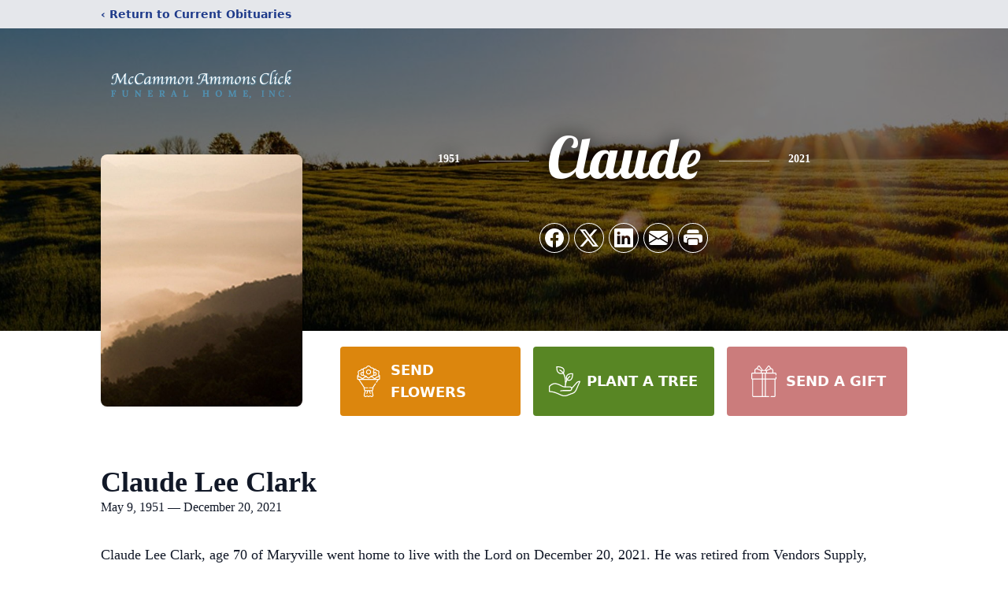

--- FILE ---
content_type: text/html; charset=utf-8
request_url: https://www.google.com/recaptcha/enterprise/anchor?ar=1&k=6Leru8wpAAAAAFY6G7Ldgtr_flGEA0gGqUePa4LT&co=aHR0cHM6Ly93d3cubWNjYW1tb25hbW1vbnNjbGljay5jb206NDQz&hl=en&type=image&v=N67nZn4AqZkNcbeMu4prBgzg&theme=light&size=invisible&badge=bottomright&anchor-ms=20000&execute-ms=30000&cb=o07kbrxu1eqb
body_size: 48700
content:
<!DOCTYPE HTML><html dir="ltr" lang="en"><head><meta http-equiv="Content-Type" content="text/html; charset=UTF-8">
<meta http-equiv="X-UA-Compatible" content="IE=edge">
<title>reCAPTCHA</title>
<style type="text/css">
/* cyrillic-ext */
@font-face {
  font-family: 'Roboto';
  font-style: normal;
  font-weight: 400;
  font-stretch: 100%;
  src: url(//fonts.gstatic.com/s/roboto/v48/KFO7CnqEu92Fr1ME7kSn66aGLdTylUAMa3GUBHMdazTgWw.woff2) format('woff2');
  unicode-range: U+0460-052F, U+1C80-1C8A, U+20B4, U+2DE0-2DFF, U+A640-A69F, U+FE2E-FE2F;
}
/* cyrillic */
@font-face {
  font-family: 'Roboto';
  font-style: normal;
  font-weight: 400;
  font-stretch: 100%;
  src: url(//fonts.gstatic.com/s/roboto/v48/KFO7CnqEu92Fr1ME7kSn66aGLdTylUAMa3iUBHMdazTgWw.woff2) format('woff2');
  unicode-range: U+0301, U+0400-045F, U+0490-0491, U+04B0-04B1, U+2116;
}
/* greek-ext */
@font-face {
  font-family: 'Roboto';
  font-style: normal;
  font-weight: 400;
  font-stretch: 100%;
  src: url(//fonts.gstatic.com/s/roboto/v48/KFO7CnqEu92Fr1ME7kSn66aGLdTylUAMa3CUBHMdazTgWw.woff2) format('woff2');
  unicode-range: U+1F00-1FFF;
}
/* greek */
@font-face {
  font-family: 'Roboto';
  font-style: normal;
  font-weight: 400;
  font-stretch: 100%;
  src: url(//fonts.gstatic.com/s/roboto/v48/KFO7CnqEu92Fr1ME7kSn66aGLdTylUAMa3-UBHMdazTgWw.woff2) format('woff2');
  unicode-range: U+0370-0377, U+037A-037F, U+0384-038A, U+038C, U+038E-03A1, U+03A3-03FF;
}
/* math */
@font-face {
  font-family: 'Roboto';
  font-style: normal;
  font-weight: 400;
  font-stretch: 100%;
  src: url(//fonts.gstatic.com/s/roboto/v48/KFO7CnqEu92Fr1ME7kSn66aGLdTylUAMawCUBHMdazTgWw.woff2) format('woff2');
  unicode-range: U+0302-0303, U+0305, U+0307-0308, U+0310, U+0312, U+0315, U+031A, U+0326-0327, U+032C, U+032F-0330, U+0332-0333, U+0338, U+033A, U+0346, U+034D, U+0391-03A1, U+03A3-03A9, U+03B1-03C9, U+03D1, U+03D5-03D6, U+03F0-03F1, U+03F4-03F5, U+2016-2017, U+2034-2038, U+203C, U+2040, U+2043, U+2047, U+2050, U+2057, U+205F, U+2070-2071, U+2074-208E, U+2090-209C, U+20D0-20DC, U+20E1, U+20E5-20EF, U+2100-2112, U+2114-2115, U+2117-2121, U+2123-214F, U+2190, U+2192, U+2194-21AE, U+21B0-21E5, U+21F1-21F2, U+21F4-2211, U+2213-2214, U+2216-22FF, U+2308-230B, U+2310, U+2319, U+231C-2321, U+2336-237A, U+237C, U+2395, U+239B-23B7, U+23D0, U+23DC-23E1, U+2474-2475, U+25AF, U+25B3, U+25B7, U+25BD, U+25C1, U+25CA, U+25CC, U+25FB, U+266D-266F, U+27C0-27FF, U+2900-2AFF, U+2B0E-2B11, U+2B30-2B4C, U+2BFE, U+3030, U+FF5B, U+FF5D, U+1D400-1D7FF, U+1EE00-1EEFF;
}
/* symbols */
@font-face {
  font-family: 'Roboto';
  font-style: normal;
  font-weight: 400;
  font-stretch: 100%;
  src: url(//fonts.gstatic.com/s/roboto/v48/KFO7CnqEu92Fr1ME7kSn66aGLdTylUAMaxKUBHMdazTgWw.woff2) format('woff2');
  unicode-range: U+0001-000C, U+000E-001F, U+007F-009F, U+20DD-20E0, U+20E2-20E4, U+2150-218F, U+2190, U+2192, U+2194-2199, U+21AF, U+21E6-21F0, U+21F3, U+2218-2219, U+2299, U+22C4-22C6, U+2300-243F, U+2440-244A, U+2460-24FF, U+25A0-27BF, U+2800-28FF, U+2921-2922, U+2981, U+29BF, U+29EB, U+2B00-2BFF, U+4DC0-4DFF, U+FFF9-FFFB, U+10140-1018E, U+10190-1019C, U+101A0, U+101D0-101FD, U+102E0-102FB, U+10E60-10E7E, U+1D2C0-1D2D3, U+1D2E0-1D37F, U+1F000-1F0FF, U+1F100-1F1AD, U+1F1E6-1F1FF, U+1F30D-1F30F, U+1F315, U+1F31C, U+1F31E, U+1F320-1F32C, U+1F336, U+1F378, U+1F37D, U+1F382, U+1F393-1F39F, U+1F3A7-1F3A8, U+1F3AC-1F3AF, U+1F3C2, U+1F3C4-1F3C6, U+1F3CA-1F3CE, U+1F3D4-1F3E0, U+1F3ED, U+1F3F1-1F3F3, U+1F3F5-1F3F7, U+1F408, U+1F415, U+1F41F, U+1F426, U+1F43F, U+1F441-1F442, U+1F444, U+1F446-1F449, U+1F44C-1F44E, U+1F453, U+1F46A, U+1F47D, U+1F4A3, U+1F4B0, U+1F4B3, U+1F4B9, U+1F4BB, U+1F4BF, U+1F4C8-1F4CB, U+1F4D6, U+1F4DA, U+1F4DF, U+1F4E3-1F4E6, U+1F4EA-1F4ED, U+1F4F7, U+1F4F9-1F4FB, U+1F4FD-1F4FE, U+1F503, U+1F507-1F50B, U+1F50D, U+1F512-1F513, U+1F53E-1F54A, U+1F54F-1F5FA, U+1F610, U+1F650-1F67F, U+1F687, U+1F68D, U+1F691, U+1F694, U+1F698, U+1F6AD, U+1F6B2, U+1F6B9-1F6BA, U+1F6BC, U+1F6C6-1F6CF, U+1F6D3-1F6D7, U+1F6E0-1F6EA, U+1F6F0-1F6F3, U+1F6F7-1F6FC, U+1F700-1F7FF, U+1F800-1F80B, U+1F810-1F847, U+1F850-1F859, U+1F860-1F887, U+1F890-1F8AD, U+1F8B0-1F8BB, U+1F8C0-1F8C1, U+1F900-1F90B, U+1F93B, U+1F946, U+1F984, U+1F996, U+1F9E9, U+1FA00-1FA6F, U+1FA70-1FA7C, U+1FA80-1FA89, U+1FA8F-1FAC6, U+1FACE-1FADC, U+1FADF-1FAE9, U+1FAF0-1FAF8, U+1FB00-1FBFF;
}
/* vietnamese */
@font-face {
  font-family: 'Roboto';
  font-style: normal;
  font-weight: 400;
  font-stretch: 100%;
  src: url(//fonts.gstatic.com/s/roboto/v48/KFO7CnqEu92Fr1ME7kSn66aGLdTylUAMa3OUBHMdazTgWw.woff2) format('woff2');
  unicode-range: U+0102-0103, U+0110-0111, U+0128-0129, U+0168-0169, U+01A0-01A1, U+01AF-01B0, U+0300-0301, U+0303-0304, U+0308-0309, U+0323, U+0329, U+1EA0-1EF9, U+20AB;
}
/* latin-ext */
@font-face {
  font-family: 'Roboto';
  font-style: normal;
  font-weight: 400;
  font-stretch: 100%;
  src: url(//fonts.gstatic.com/s/roboto/v48/KFO7CnqEu92Fr1ME7kSn66aGLdTylUAMa3KUBHMdazTgWw.woff2) format('woff2');
  unicode-range: U+0100-02BA, U+02BD-02C5, U+02C7-02CC, U+02CE-02D7, U+02DD-02FF, U+0304, U+0308, U+0329, U+1D00-1DBF, U+1E00-1E9F, U+1EF2-1EFF, U+2020, U+20A0-20AB, U+20AD-20C0, U+2113, U+2C60-2C7F, U+A720-A7FF;
}
/* latin */
@font-face {
  font-family: 'Roboto';
  font-style: normal;
  font-weight: 400;
  font-stretch: 100%;
  src: url(//fonts.gstatic.com/s/roboto/v48/KFO7CnqEu92Fr1ME7kSn66aGLdTylUAMa3yUBHMdazQ.woff2) format('woff2');
  unicode-range: U+0000-00FF, U+0131, U+0152-0153, U+02BB-02BC, U+02C6, U+02DA, U+02DC, U+0304, U+0308, U+0329, U+2000-206F, U+20AC, U+2122, U+2191, U+2193, U+2212, U+2215, U+FEFF, U+FFFD;
}
/* cyrillic-ext */
@font-face {
  font-family: 'Roboto';
  font-style: normal;
  font-weight: 500;
  font-stretch: 100%;
  src: url(//fonts.gstatic.com/s/roboto/v48/KFO7CnqEu92Fr1ME7kSn66aGLdTylUAMa3GUBHMdazTgWw.woff2) format('woff2');
  unicode-range: U+0460-052F, U+1C80-1C8A, U+20B4, U+2DE0-2DFF, U+A640-A69F, U+FE2E-FE2F;
}
/* cyrillic */
@font-face {
  font-family: 'Roboto';
  font-style: normal;
  font-weight: 500;
  font-stretch: 100%;
  src: url(//fonts.gstatic.com/s/roboto/v48/KFO7CnqEu92Fr1ME7kSn66aGLdTylUAMa3iUBHMdazTgWw.woff2) format('woff2');
  unicode-range: U+0301, U+0400-045F, U+0490-0491, U+04B0-04B1, U+2116;
}
/* greek-ext */
@font-face {
  font-family: 'Roboto';
  font-style: normal;
  font-weight: 500;
  font-stretch: 100%;
  src: url(//fonts.gstatic.com/s/roboto/v48/KFO7CnqEu92Fr1ME7kSn66aGLdTylUAMa3CUBHMdazTgWw.woff2) format('woff2');
  unicode-range: U+1F00-1FFF;
}
/* greek */
@font-face {
  font-family: 'Roboto';
  font-style: normal;
  font-weight: 500;
  font-stretch: 100%;
  src: url(//fonts.gstatic.com/s/roboto/v48/KFO7CnqEu92Fr1ME7kSn66aGLdTylUAMa3-UBHMdazTgWw.woff2) format('woff2');
  unicode-range: U+0370-0377, U+037A-037F, U+0384-038A, U+038C, U+038E-03A1, U+03A3-03FF;
}
/* math */
@font-face {
  font-family: 'Roboto';
  font-style: normal;
  font-weight: 500;
  font-stretch: 100%;
  src: url(//fonts.gstatic.com/s/roboto/v48/KFO7CnqEu92Fr1ME7kSn66aGLdTylUAMawCUBHMdazTgWw.woff2) format('woff2');
  unicode-range: U+0302-0303, U+0305, U+0307-0308, U+0310, U+0312, U+0315, U+031A, U+0326-0327, U+032C, U+032F-0330, U+0332-0333, U+0338, U+033A, U+0346, U+034D, U+0391-03A1, U+03A3-03A9, U+03B1-03C9, U+03D1, U+03D5-03D6, U+03F0-03F1, U+03F4-03F5, U+2016-2017, U+2034-2038, U+203C, U+2040, U+2043, U+2047, U+2050, U+2057, U+205F, U+2070-2071, U+2074-208E, U+2090-209C, U+20D0-20DC, U+20E1, U+20E5-20EF, U+2100-2112, U+2114-2115, U+2117-2121, U+2123-214F, U+2190, U+2192, U+2194-21AE, U+21B0-21E5, U+21F1-21F2, U+21F4-2211, U+2213-2214, U+2216-22FF, U+2308-230B, U+2310, U+2319, U+231C-2321, U+2336-237A, U+237C, U+2395, U+239B-23B7, U+23D0, U+23DC-23E1, U+2474-2475, U+25AF, U+25B3, U+25B7, U+25BD, U+25C1, U+25CA, U+25CC, U+25FB, U+266D-266F, U+27C0-27FF, U+2900-2AFF, U+2B0E-2B11, U+2B30-2B4C, U+2BFE, U+3030, U+FF5B, U+FF5D, U+1D400-1D7FF, U+1EE00-1EEFF;
}
/* symbols */
@font-face {
  font-family: 'Roboto';
  font-style: normal;
  font-weight: 500;
  font-stretch: 100%;
  src: url(//fonts.gstatic.com/s/roboto/v48/KFO7CnqEu92Fr1ME7kSn66aGLdTylUAMaxKUBHMdazTgWw.woff2) format('woff2');
  unicode-range: U+0001-000C, U+000E-001F, U+007F-009F, U+20DD-20E0, U+20E2-20E4, U+2150-218F, U+2190, U+2192, U+2194-2199, U+21AF, U+21E6-21F0, U+21F3, U+2218-2219, U+2299, U+22C4-22C6, U+2300-243F, U+2440-244A, U+2460-24FF, U+25A0-27BF, U+2800-28FF, U+2921-2922, U+2981, U+29BF, U+29EB, U+2B00-2BFF, U+4DC0-4DFF, U+FFF9-FFFB, U+10140-1018E, U+10190-1019C, U+101A0, U+101D0-101FD, U+102E0-102FB, U+10E60-10E7E, U+1D2C0-1D2D3, U+1D2E0-1D37F, U+1F000-1F0FF, U+1F100-1F1AD, U+1F1E6-1F1FF, U+1F30D-1F30F, U+1F315, U+1F31C, U+1F31E, U+1F320-1F32C, U+1F336, U+1F378, U+1F37D, U+1F382, U+1F393-1F39F, U+1F3A7-1F3A8, U+1F3AC-1F3AF, U+1F3C2, U+1F3C4-1F3C6, U+1F3CA-1F3CE, U+1F3D4-1F3E0, U+1F3ED, U+1F3F1-1F3F3, U+1F3F5-1F3F7, U+1F408, U+1F415, U+1F41F, U+1F426, U+1F43F, U+1F441-1F442, U+1F444, U+1F446-1F449, U+1F44C-1F44E, U+1F453, U+1F46A, U+1F47D, U+1F4A3, U+1F4B0, U+1F4B3, U+1F4B9, U+1F4BB, U+1F4BF, U+1F4C8-1F4CB, U+1F4D6, U+1F4DA, U+1F4DF, U+1F4E3-1F4E6, U+1F4EA-1F4ED, U+1F4F7, U+1F4F9-1F4FB, U+1F4FD-1F4FE, U+1F503, U+1F507-1F50B, U+1F50D, U+1F512-1F513, U+1F53E-1F54A, U+1F54F-1F5FA, U+1F610, U+1F650-1F67F, U+1F687, U+1F68D, U+1F691, U+1F694, U+1F698, U+1F6AD, U+1F6B2, U+1F6B9-1F6BA, U+1F6BC, U+1F6C6-1F6CF, U+1F6D3-1F6D7, U+1F6E0-1F6EA, U+1F6F0-1F6F3, U+1F6F7-1F6FC, U+1F700-1F7FF, U+1F800-1F80B, U+1F810-1F847, U+1F850-1F859, U+1F860-1F887, U+1F890-1F8AD, U+1F8B0-1F8BB, U+1F8C0-1F8C1, U+1F900-1F90B, U+1F93B, U+1F946, U+1F984, U+1F996, U+1F9E9, U+1FA00-1FA6F, U+1FA70-1FA7C, U+1FA80-1FA89, U+1FA8F-1FAC6, U+1FACE-1FADC, U+1FADF-1FAE9, U+1FAF0-1FAF8, U+1FB00-1FBFF;
}
/* vietnamese */
@font-face {
  font-family: 'Roboto';
  font-style: normal;
  font-weight: 500;
  font-stretch: 100%;
  src: url(//fonts.gstatic.com/s/roboto/v48/KFO7CnqEu92Fr1ME7kSn66aGLdTylUAMa3OUBHMdazTgWw.woff2) format('woff2');
  unicode-range: U+0102-0103, U+0110-0111, U+0128-0129, U+0168-0169, U+01A0-01A1, U+01AF-01B0, U+0300-0301, U+0303-0304, U+0308-0309, U+0323, U+0329, U+1EA0-1EF9, U+20AB;
}
/* latin-ext */
@font-face {
  font-family: 'Roboto';
  font-style: normal;
  font-weight: 500;
  font-stretch: 100%;
  src: url(//fonts.gstatic.com/s/roboto/v48/KFO7CnqEu92Fr1ME7kSn66aGLdTylUAMa3KUBHMdazTgWw.woff2) format('woff2');
  unicode-range: U+0100-02BA, U+02BD-02C5, U+02C7-02CC, U+02CE-02D7, U+02DD-02FF, U+0304, U+0308, U+0329, U+1D00-1DBF, U+1E00-1E9F, U+1EF2-1EFF, U+2020, U+20A0-20AB, U+20AD-20C0, U+2113, U+2C60-2C7F, U+A720-A7FF;
}
/* latin */
@font-face {
  font-family: 'Roboto';
  font-style: normal;
  font-weight: 500;
  font-stretch: 100%;
  src: url(//fonts.gstatic.com/s/roboto/v48/KFO7CnqEu92Fr1ME7kSn66aGLdTylUAMa3yUBHMdazQ.woff2) format('woff2');
  unicode-range: U+0000-00FF, U+0131, U+0152-0153, U+02BB-02BC, U+02C6, U+02DA, U+02DC, U+0304, U+0308, U+0329, U+2000-206F, U+20AC, U+2122, U+2191, U+2193, U+2212, U+2215, U+FEFF, U+FFFD;
}
/* cyrillic-ext */
@font-face {
  font-family: 'Roboto';
  font-style: normal;
  font-weight: 900;
  font-stretch: 100%;
  src: url(//fonts.gstatic.com/s/roboto/v48/KFO7CnqEu92Fr1ME7kSn66aGLdTylUAMa3GUBHMdazTgWw.woff2) format('woff2');
  unicode-range: U+0460-052F, U+1C80-1C8A, U+20B4, U+2DE0-2DFF, U+A640-A69F, U+FE2E-FE2F;
}
/* cyrillic */
@font-face {
  font-family: 'Roboto';
  font-style: normal;
  font-weight: 900;
  font-stretch: 100%;
  src: url(//fonts.gstatic.com/s/roboto/v48/KFO7CnqEu92Fr1ME7kSn66aGLdTylUAMa3iUBHMdazTgWw.woff2) format('woff2');
  unicode-range: U+0301, U+0400-045F, U+0490-0491, U+04B0-04B1, U+2116;
}
/* greek-ext */
@font-face {
  font-family: 'Roboto';
  font-style: normal;
  font-weight: 900;
  font-stretch: 100%;
  src: url(//fonts.gstatic.com/s/roboto/v48/KFO7CnqEu92Fr1ME7kSn66aGLdTylUAMa3CUBHMdazTgWw.woff2) format('woff2');
  unicode-range: U+1F00-1FFF;
}
/* greek */
@font-face {
  font-family: 'Roboto';
  font-style: normal;
  font-weight: 900;
  font-stretch: 100%;
  src: url(//fonts.gstatic.com/s/roboto/v48/KFO7CnqEu92Fr1ME7kSn66aGLdTylUAMa3-UBHMdazTgWw.woff2) format('woff2');
  unicode-range: U+0370-0377, U+037A-037F, U+0384-038A, U+038C, U+038E-03A1, U+03A3-03FF;
}
/* math */
@font-face {
  font-family: 'Roboto';
  font-style: normal;
  font-weight: 900;
  font-stretch: 100%;
  src: url(//fonts.gstatic.com/s/roboto/v48/KFO7CnqEu92Fr1ME7kSn66aGLdTylUAMawCUBHMdazTgWw.woff2) format('woff2');
  unicode-range: U+0302-0303, U+0305, U+0307-0308, U+0310, U+0312, U+0315, U+031A, U+0326-0327, U+032C, U+032F-0330, U+0332-0333, U+0338, U+033A, U+0346, U+034D, U+0391-03A1, U+03A3-03A9, U+03B1-03C9, U+03D1, U+03D5-03D6, U+03F0-03F1, U+03F4-03F5, U+2016-2017, U+2034-2038, U+203C, U+2040, U+2043, U+2047, U+2050, U+2057, U+205F, U+2070-2071, U+2074-208E, U+2090-209C, U+20D0-20DC, U+20E1, U+20E5-20EF, U+2100-2112, U+2114-2115, U+2117-2121, U+2123-214F, U+2190, U+2192, U+2194-21AE, U+21B0-21E5, U+21F1-21F2, U+21F4-2211, U+2213-2214, U+2216-22FF, U+2308-230B, U+2310, U+2319, U+231C-2321, U+2336-237A, U+237C, U+2395, U+239B-23B7, U+23D0, U+23DC-23E1, U+2474-2475, U+25AF, U+25B3, U+25B7, U+25BD, U+25C1, U+25CA, U+25CC, U+25FB, U+266D-266F, U+27C0-27FF, U+2900-2AFF, U+2B0E-2B11, U+2B30-2B4C, U+2BFE, U+3030, U+FF5B, U+FF5D, U+1D400-1D7FF, U+1EE00-1EEFF;
}
/* symbols */
@font-face {
  font-family: 'Roboto';
  font-style: normal;
  font-weight: 900;
  font-stretch: 100%;
  src: url(//fonts.gstatic.com/s/roboto/v48/KFO7CnqEu92Fr1ME7kSn66aGLdTylUAMaxKUBHMdazTgWw.woff2) format('woff2');
  unicode-range: U+0001-000C, U+000E-001F, U+007F-009F, U+20DD-20E0, U+20E2-20E4, U+2150-218F, U+2190, U+2192, U+2194-2199, U+21AF, U+21E6-21F0, U+21F3, U+2218-2219, U+2299, U+22C4-22C6, U+2300-243F, U+2440-244A, U+2460-24FF, U+25A0-27BF, U+2800-28FF, U+2921-2922, U+2981, U+29BF, U+29EB, U+2B00-2BFF, U+4DC0-4DFF, U+FFF9-FFFB, U+10140-1018E, U+10190-1019C, U+101A0, U+101D0-101FD, U+102E0-102FB, U+10E60-10E7E, U+1D2C0-1D2D3, U+1D2E0-1D37F, U+1F000-1F0FF, U+1F100-1F1AD, U+1F1E6-1F1FF, U+1F30D-1F30F, U+1F315, U+1F31C, U+1F31E, U+1F320-1F32C, U+1F336, U+1F378, U+1F37D, U+1F382, U+1F393-1F39F, U+1F3A7-1F3A8, U+1F3AC-1F3AF, U+1F3C2, U+1F3C4-1F3C6, U+1F3CA-1F3CE, U+1F3D4-1F3E0, U+1F3ED, U+1F3F1-1F3F3, U+1F3F5-1F3F7, U+1F408, U+1F415, U+1F41F, U+1F426, U+1F43F, U+1F441-1F442, U+1F444, U+1F446-1F449, U+1F44C-1F44E, U+1F453, U+1F46A, U+1F47D, U+1F4A3, U+1F4B0, U+1F4B3, U+1F4B9, U+1F4BB, U+1F4BF, U+1F4C8-1F4CB, U+1F4D6, U+1F4DA, U+1F4DF, U+1F4E3-1F4E6, U+1F4EA-1F4ED, U+1F4F7, U+1F4F9-1F4FB, U+1F4FD-1F4FE, U+1F503, U+1F507-1F50B, U+1F50D, U+1F512-1F513, U+1F53E-1F54A, U+1F54F-1F5FA, U+1F610, U+1F650-1F67F, U+1F687, U+1F68D, U+1F691, U+1F694, U+1F698, U+1F6AD, U+1F6B2, U+1F6B9-1F6BA, U+1F6BC, U+1F6C6-1F6CF, U+1F6D3-1F6D7, U+1F6E0-1F6EA, U+1F6F0-1F6F3, U+1F6F7-1F6FC, U+1F700-1F7FF, U+1F800-1F80B, U+1F810-1F847, U+1F850-1F859, U+1F860-1F887, U+1F890-1F8AD, U+1F8B0-1F8BB, U+1F8C0-1F8C1, U+1F900-1F90B, U+1F93B, U+1F946, U+1F984, U+1F996, U+1F9E9, U+1FA00-1FA6F, U+1FA70-1FA7C, U+1FA80-1FA89, U+1FA8F-1FAC6, U+1FACE-1FADC, U+1FADF-1FAE9, U+1FAF0-1FAF8, U+1FB00-1FBFF;
}
/* vietnamese */
@font-face {
  font-family: 'Roboto';
  font-style: normal;
  font-weight: 900;
  font-stretch: 100%;
  src: url(//fonts.gstatic.com/s/roboto/v48/KFO7CnqEu92Fr1ME7kSn66aGLdTylUAMa3OUBHMdazTgWw.woff2) format('woff2');
  unicode-range: U+0102-0103, U+0110-0111, U+0128-0129, U+0168-0169, U+01A0-01A1, U+01AF-01B0, U+0300-0301, U+0303-0304, U+0308-0309, U+0323, U+0329, U+1EA0-1EF9, U+20AB;
}
/* latin-ext */
@font-face {
  font-family: 'Roboto';
  font-style: normal;
  font-weight: 900;
  font-stretch: 100%;
  src: url(//fonts.gstatic.com/s/roboto/v48/KFO7CnqEu92Fr1ME7kSn66aGLdTylUAMa3KUBHMdazTgWw.woff2) format('woff2');
  unicode-range: U+0100-02BA, U+02BD-02C5, U+02C7-02CC, U+02CE-02D7, U+02DD-02FF, U+0304, U+0308, U+0329, U+1D00-1DBF, U+1E00-1E9F, U+1EF2-1EFF, U+2020, U+20A0-20AB, U+20AD-20C0, U+2113, U+2C60-2C7F, U+A720-A7FF;
}
/* latin */
@font-face {
  font-family: 'Roboto';
  font-style: normal;
  font-weight: 900;
  font-stretch: 100%;
  src: url(//fonts.gstatic.com/s/roboto/v48/KFO7CnqEu92Fr1ME7kSn66aGLdTylUAMa3yUBHMdazQ.woff2) format('woff2');
  unicode-range: U+0000-00FF, U+0131, U+0152-0153, U+02BB-02BC, U+02C6, U+02DA, U+02DC, U+0304, U+0308, U+0329, U+2000-206F, U+20AC, U+2122, U+2191, U+2193, U+2212, U+2215, U+FEFF, U+FFFD;
}

</style>
<link rel="stylesheet" type="text/css" href="https://www.gstatic.com/recaptcha/releases/N67nZn4AqZkNcbeMu4prBgzg/styles__ltr.css">
<script nonce="daEKfSo8AavccCwlHm1o-g" type="text/javascript">window['__recaptcha_api'] = 'https://www.google.com/recaptcha/enterprise/';</script>
<script type="text/javascript" src="https://www.gstatic.com/recaptcha/releases/N67nZn4AqZkNcbeMu4prBgzg/recaptcha__en.js" nonce="daEKfSo8AavccCwlHm1o-g">
      
    </script></head>
<body><div id="rc-anchor-alert" class="rc-anchor-alert"></div>
<input type="hidden" id="recaptcha-token" value="[base64]">
<script type="text/javascript" nonce="daEKfSo8AavccCwlHm1o-g">
      recaptcha.anchor.Main.init("[\x22ainput\x22,[\x22bgdata\x22,\x22\x22,\[base64]/[base64]/[base64]/bmV3IHJbeF0oY1swXSk6RT09Mj9uZXcgclt4XShjWzBdLGNbMV0pOkU9PTM/bmV3IHJbeF0oY1swXSxjWzFdLGNbMl0pOkU9PTQ/[base64]/[base64]/[base64]/[base64]/[base64]/[base64]/[base64]/[base64]\x22,\[base64]\\u003d\x22,\[base64]/CilJBw4PDjxTDhTQ+PzHDqsKQw6LClsKAwr5ww4HDrQ3Ch8OGw4rCqW/CoAvCtsOlbANzFsO1wqBBwqvDo0NWw51Ywo9+PcOLw5AtQQDClcKMwqNXwpkOa8O/AcKzwodzwpMCw4VXw6zCjgbDucOlUX7DnRNIw7TDocOvw6x4LDzDkMKKw4FIwo59cDnCh2JWw5DCiXwkwpcsw4jCsgHDusKkQQ89wrs3wqQqS8Oow7hFw5jDg8KsEB8WcVoMeRIeAwnDpMOLKURCw5fDhcOmw7LDk8Oiw7ZPw7zCj8OTw4bDgMO9LFppw7dQBsOVw5/[base64]/Ci8ORw7TDrMOAF8KFH8O5w7jCmzfCrMKQw7VMakVEwp7DjsO3csOJNsKtNMKvwrgAOF4USRBcQ3vDlhHDiG3Ct8Kbwr/CsXnDgsOYeMKbZ8O9BxwbwroYHk8LwoQSwq3Cg8OfwrJtR1TDqcO5wpvCtX/Dt8OlwpdfeMOwwopUGcOMXT/CuQV5wq1lRmHDqD7CmT7CmsOtP8KiMW7DrMORwrLDjkZTw7zCjcOWwrjCqMOnV8KSJ0ldHsKPw7hoDAzCpVXCtEzDrcOpOU0mwplAQAFpUMKMwpXCvsOXa1DCnwgHWCwKEH/DlXAyLDbDiUbDqBpZNl/Cu8O4wrLDqsKIwrzCm3UYw4jCtcKEwpcLHcOqV8KKw4oFw4Rdw4vDtsOFwppYH1NRUcKLWgQ4w755wqxpfil0QQ7CulfCj8KXwrJFAi8fwqrCqsOYw4oSw4DCh8OMwqoKWsOGT1DDlgQlUHLDiHzDlsO/wq08wr0LDAFQwrTCrzJkX3p1R8Kew63DpyjDosO2G8OPLxBbaH7DnG3ChsOAw7jCqxfCjcKdOsKgw4kYw7XDl8Orw50DG8OFMMOKw5HCmDdGHB/DrQ7CmS/DucKXUsKoBAEcw7QsDVHCrcKuH8K9w5ABwrsSw4cxwpTDrsKjw4DDlFwXGl/Dq8K2w6vDgcOpwonDkitKw4lfw7TDsHjCh8OMWMOlwrXDqsKecsOFf1wbKMOZwpzDrD3DkcKdQcKRw7xnwqU+wpTDgMOLw4fDsHXCrMKMZMKVwr3DtMOWVsKvw40Aw5k7w79HB8KswqVEwpQ8PVjCjl/[base64]/Dr8KHwo/[base64]/DoMKeW0fDtTM1fsKpNcK3UMKfw69Qw64rw55ww5RlPl0oThnCn1UrwrXDvsKKcgrDlSrDscO2wrlMwqDDsmrDmsOmFcK1HBMlEcOnc8KHC2fDqVjDoH5aRcKrw5jDrsKiwr/[base64]/Cp3tFw7rCujV3Kyk1UCp7ZyRkw5Qfd8OobcKBBSzDonfDm8Kow7wPQh/DsWhFw6zCgMKjwpjDlcKMw7/DkcO9wq8Dw6/CiRDCnsKOaMOuwoVhw7Bww78UJsOiUgvDlSF6w6bDtMOrFkXChzwfwrUtBsKkw5jDnHPDssKZNVvDjMKCcUbDrMO+OgfCpzzDtGA+dcKfw6M9wrHDvy/Ct8OowrnDu8KZbcO6wr9owqfDgMOzwpp/w4LCtsOwccOKw4xNUsKmeF1fw6XCksKLwpkBKn7DjE7CoQAyWgcYw4nCrcOhwoXDrsKDW8KJw4DDqU44LsO4wrRqwpvCuMKfDirCisK1w53Cri1ew4nCh3pywpkgFsKmw6ATB8OPUsKkdsOSOMOpwp/DigTCqMOIUWszP1/DscObR8KPEGNhexhcw7Jsw7VcfMOlwpw3aSggGsOoGcKLw6vCvx3CgcOwwrTCtR3DiBbDpMKOIMOrwoJUesKtcsK0UTzDoMOiwrXDlWt6wrPDrsKKAmDDk8KJw5XDglLChcO3R0EhwpBcGMOmwpwawo/DvDjCmQ4eZMOBwrktIcK0ckbCshJsw6fCvcOYesKmwoXCoXzDt8OfGxzCnwrDrcOXFMODesONwqzDr8K7C8OwwrPDlsKNw47DnT7Dt8OgJXd9dE/Cn3BxwoZYwplowpTCpz9OcsKWecOdUMKvw5R7HMOOwpDCt8O0OxzDp8Osw48AIcOHcwxJw5NgO8OaFSYdSAQOw70iGGVqTMKUUsK0ccKiwr7DocO4wqVgw5AkLcOnwrJlRgktwrfDjXs6OcOsdmQ/wqfDp8Kkw4lJw73DmcKkXMO6w4rDqE/DlMOnHMKQw6/[base64]/Dj8OOLSvCqsK4WxrDpsKKwoBxw4DDkU3DkTJ6w7U/NcODwqFDw7R3LcO7IHAkREwQX8OzY2ZBVsOtw4QMVTfDvUDCt1QwXzQEw7TCtMK8b8OFw55hOMKHwoI3bx7CiBHCtXlQwrAyw7zCmQTCicKZw43DmVDDvVPDrBBEL8KwV8OjwqY3V0HDv8K3bsKvwpPCjjEYw4/Dl8KVYCtlw4UYV8Kuw4Rlw5PDugfCpFzDqUnDqQQUw7RHKjfCqG3DjcKyw7NFdDLDocKDaB9cwpLDlcKQwoLDszhKYcKqw7dWw54zOcOIJ8OvccOqw4EbKsOoOMKAdcOjwqjCssKZYz8seC9DGgZ7wop5wpPDgcKzR8OdFjjDgsK/[base64]/DoSXDlFfCocOew4zDjAomccK3wq43T8OLcgrCoEvDqsKvwqZhwpfDinjCqsKJamwFw6HDpMOefsODOMOuwpzDs2/[base64]/woDCognDhTXCp8O3eVcCdMKIUjMMw74UXnF3wqk/[base64]/w5QQw6/CucOpw7tqaWHDtkfDp2l3e0bDocKAFsKbDVBVw5LDhgwSCyTCpMKUw48AbcOVXQw7E0RSwpRAwo7CvMKZw63DhkMBw4TCicKRw4zCrG0BfAN/wo/DimliwowLQMOjB8OqaRdsw6DDocOAShFuZwDCvMOnRw7Cu8OgXBtTViQBw7BfCHvDpcKoYMKOwoRywqfDgsK/[base64]/CmEppw4Z1wpvCozhxw7nCpy/DiF8SRjHDigbDkTlhw5cuesKWFsKCOGfDg8OKwpvChMK/wqbDksKMHMK7YsOSwr5jwpDDjsKHwo0ewqfDicKXFF7Cjjk2wpXDkQnDrHbCrMKxw6A7wpTCkDfCsUF/dsOlw5HCpsKNQCLCocKEwog2w7bDlQ3CocOVL8O1wqbCjcO/wrkJFMKXPcOsw6HCuSHChsOdwr/Cu3/Dnjc8U8K/[base64]/ChQZAw5PDhFzCv8Kcw5Ynwq3DvHXCmnRfwqYlwrLDmhAIwooNw7HCuQvCsG1/GWdEYyVtworChsOdIMK3VmITecObw53Ck8OUw4/[base64]/[base64]/FxZRw7JCw4dCwpxUaFbCk8ORRj/[base64]/[base64]/DgHdtwpYxw5t4w53DtcOBT0LCmsK5w4fDlCzDrsOUw7rDisKDcsKkw5XDixI/GsOaw7ZOCEY5woXDmDPDnCkFLxrCig/Cj2lfLMKYCiwmwo8/w7dTwpvCr13DjwDCv8OTZ05iQsOdeCHDplUNBg5tworDuMK0dA9OCcO9HMKfw588w4rDrcOWw6VvLSgWEVNyFsKXYMK9QsKaXRHDi0PDk3LCvwAOCCs5wr5/HkrDh0MPDMK6wqcQNsKJw65Uwq9Mw5XDj8KhwpbDhmfDuU3CrScow6d8wqPCvcOWw77ClAIsw7/[base64]/ConrDqMO8wpvCksKzw43Dh8ORwo1iwrHCssOkfD89wo5Jw6HCunDDkcOhw6RmWsOJwqswF8KSw4JVw7IlDUbDr8KuE8OvScOxwpLDmcO1wr14Um8Aw5/CuldETX7CjsOfOw1cw4rDgMKmwqc6SsOzKnxHHsKvLcODwr/DisKTWMKWwqfDg8KsYcK2EMOHbRQQw4Y6ZiAffcOQD39uNCjCtMKiw6YkJmtRMcKtwpvCigtQcRZmN8Opw4TCg8O4w7TDuMKuLcKhwpPDocKTC3PCmsOHw7rCgsKJwo5XZMKcwprCnTDDgDzCgMKHw4bDn3LCtigzAholw6EGcsOzJMKdw6F+w6U3wq/[base64]/[base64]/Cs3pZRAk1w5nCsB0dwpvCv8OQwoTDs3ojwqIFEybCgyIfwr7DtsOtHnXCksOpegLCghnDrsOAw7vCpMOzwqPDvsOBCmHCiMK2HjgbJsK8wozDqj5WbSoVdcKpWsK0cFHConrCtMO/diLCvsOyLMKicMKlwrx4DcOgZ8ONSyR0F8OywqVEShTDmsO9T8OdDsO1T1rDtMOVw5/[base64]/[base64]/DssOaw5jDumnCgsKsL0DCicKpGgrClMKkw5EGJcO0w5rDjBDDj8O/LsOVJMOQwpvDjWzClMKMXcKMw5PDlxBZw7NVbsOCwqjDn0MBwr04wqLCpXLDrSAow7nCi2vDrzEME8KlIRLCpyojOsKbFys5HcOcM8KfSyvCqgTDjsOVGUNDwqt/wr8eH8KZw4/CscOHal/Ci8KRw4gAw7AnwqpmWjLCjcOYwrhdwpvDkTrCqxfDu8OuIcKIbzhscxl/w4jCoD0fw4PDgsKKwqfDjxhWMw3Ck8OUHMKEwp59XCAlQ8K0KMOvRDhtdFzDv8O1TWd9w4hgwoIkPcKrw5rDq8O9NcOzw5gQYsOZwqDDp07Dtgx/F3l6DMOew547w51LZ39Uw5/[base64]/PcK3w4wiQGwgJ1bDjsKENcKMwpTCvlbDj8KkwpvCpsKjwr7DtHY8JAXDjy3CgnhbHDAaw7E2cMK4BmRLw6zCpBvDgArCgsKfIMKNwr56fcO7wpHCskjDvjYew5rCjMKTXXEkwrzCrWFsVcKmImzDg8OkB8OJw5g3w5YLw5kCw4zDjGHCiMOgw6x7w4vCocOiw6FsVw/[base64]/[base64]/N8OKw4s0csK7R8OlwpUWw6Q7Uk3CrsOpd2/Dp13CnQ7CscOrH8OSwpZJwqrDqSgXYAlvw6d9wocYecKkUkHDghpCRzDDtMKZwo49WMKGQsOkwoUrXcKnw7V0TG8/[base64]/w5zCgysIRiTCsgzCjMKUX3g0w41twoxZNcOxBU1nwpvDt8Kdw7kvw5HDpSLDkMOLP0kZUSc7w6wRZMOlw4zDuA0ew77ChWtXSHnDv8Kiw6LDpsOLw5sjwpHDmXRJwqTCrsKfJcKxwoxOwpXDnAnCusOONHk2R8KuwpoRFGIew4sZCkIENcOBCcO3w6/DhsOFFVYbEzYrDsKJw5xmwoBFMCnCuw4twoPDkVQJw4w1w4XCtGRLUlXCh8Oyw4JpdcOYwqPDkVDDrMOXwrTDvsOXRsOlw4nCimIrwppidMKxw4zDqcOmMEYqw6LDtHjCn8OzNTXDsMK/wrPCjsOuwqjDgz7Dq8Klw5zCjUI6AlYudzgrKsKMJG8wVBhZCD3CpT3DrG9Yw7DDsSQUPsO2w548wrLChyHDninDhcKtwrdCcFNzaMOsaEXCmcODWF7DhsODw7UTw61xQsKrw6Q5ZsKsTSBRH8ORwrHCpmxWw5vCq0/CvW7CsHLDosO9wqRSw6/CkF/DiBFCw5UCwoPDmcOhwrEIZ1TDlMOafjtvfSVzwq0qFSvCuMO+dsKyHG1owrBjwrFAEMK7csOPw77Do8KDw43DoA1mc8KyAnTCtDVQVS0/wo0gZ2YXT8KwIGRJY3NiR31/ZgpsF8OYOiVzwrbDhnrDkcKkwrUsw5LDulnDhEdpQMK8w7TCtXtCKMKQMlHCm8OXwp0rw67CjzEowrnCiMK6w47DlsOaIsK0wqbDh3VEQcOew5FAwoIDwpxOC1IaOE0EF8O6wp/[base64]/CtFhXKVNwRC0iwrvDiXjDmy7DgsOjE2LDlj3DlVHDmzbDksOOw6IvwpomL04aw7fDhVogwpzCtsOAwqzDoAEaw5DDhi9zREMMw6ZqYsK5wpDCk0/DnlbDvsOew7Qdwr5dBsO8w4nCjH8tw5hUeWs2wqoZBjQ3FGRUwpE1DsKeO8OaD1sSA8KPSj/Dr2DCpH3CicKowpXDvsKJwpxMwqIxR8OzWcOfJwoCw4diwo9DcgnDoMO+dUNQwpLDikfCsAPCp3jCmjjDksOGw4dRwo9Sw4Vkdj/[base64]/wqoedkNnw5vDoMKuNsK+wozDlcKYB8KOPwDDlcOrwptCwoPDnMK/wqDDr8KzTsOGFwkdwoMVe8KgW8OKPRcgw4QMCyHCqG82LwgWw4vCh8Omw6ddwojCiMOOHhnCghrCjsKwFMObw6TCjE3Cs8OFGcKVHsO3aHY+w4o5QsKcJMOKLMKXw5LDhTfCpsK9w5AyBcOIHkbDoGxYwoAPYsOiMytrYcO9wpJxal3CuUjDnVLCqS/CtzdGwo5Swp/DszPDkHkTw7BWwobCvy/CosKkTXnDmQrCscOvwrrDvcKJQE7DpsKcw4kSwrHDpMK/[base64]/[base64]/CtcOxwqNAUcOgJsObeMOiw7onwrrDj0AgAsKUR8Kpw43Ct8O1wpfDnMOrYMOww6nCgMOOw4bCmcK0w7s/woJ/[base64]/DpFPDvsKswpnCgGMfw4AwCRkYwqDDqjXDnXxFLybCrEdSw4rCgw3CgMK6w7HDnxvDnMOQw6tGw6Ipwqhpwo3Dv8Oqw5TCkBNoIgNaajc9wobDnMOZw7XCjsK6w5fDnUHDszlsa1J/GMOPBXHDi3FAw5PCjMKvE8OtwqJZN8KJwqHCnMKtwqoAw4DDvcOMw6/Ds8KPEMKKYjDCmsKTw5HCoCPDih7Dj8KfwrbDkjtVwpkSw7d+wr/DlsO+dgRFHRLDqsKgMwPCn8K3woTCnGI0w5nDhn3DisKpw7LCs2TCmBsOBWUIwoHDk0HChkUfTsODwod6H2XDmUspDMKRw5nDlEhxwpjClsObZSDCm2fDp8KQEsOvYmLDoMOUHTQiVWwNaTBcwo/CjQPCgTJuw5XCryLCmHt9DcODwpfDu1jDkFgNw7bDpcOwIw3Co8OCTMKdE1EmMAXCpAQbwoYgwqfChjPDjw90wqbDssKCPsKII8KRwqrDs8Kxw5hYPMOhFMKvGi/CpSzDhmMUV3jCrsK+w5oVVHZ4wrnDiloeRgzCmX4eMcKQeFldw53CkSnDpVojw5Jbwr1KQAPDvcK1PX0JIzpaw7LDhxwvwpDDjsKjUCjCr8KAw5vCl0nDl1/Cr8OXwqHCn8Kcwpo0N8OGw4nCuGbCvQTCmHvCinh5wrZrw6jDhEnDjB9mAcKrScKJwotNw5ZsFx7ClhZjwqZIHcKKawkXw5kgwrhNwrlgw6zDscORw4vDs8Krw74Iw5J/[base64]/ChkXChgzDjF/CmsKnWcK3C8KWU0fDvwXCuzrCkMOBw4jCi8KRw6VDCsO7w45UFQbDr1TDhFPCjU7DoCo1aAXDhMOMw4nDu8Kywp/ChEMuSW3ChmVWecKFw5LCscKHwoPCpD/DsRhfV0tUc316RQ3DgFfCnMOdwrbCj8KqLsOqwrbDrcO3UE/DtUzDo17DncKLJMOswqzDisKdw63DvsKRDT1RwoJdwpvDk3l7wqDCtcO5w6YUw4RuwrfCisKCcyfDnl7DncOEwoVsw4ErZcKNw7nCjEHCt8O0w5/DmMO2VhnDqMOYw5TDjinCtMK6c3DCplwqw6HCgcO1wrkXH8Kiw67CqyJrw4F9w5vCu8Oga8OjBADDksOLUmnCrkoFwp7DvEcRwpY1w4MDeDPDoVZ/wpBwwrkbw5Zlwp1Dw5BUUhzDkFTCuMK1wpvCicKbw4VYw491wqkTwpDCmcKaXik1w69hwokFwojDkQPCrcOAJMK2NX/DgGtRc8OrYHxiScKzwoLDsirCjCoowrhtwofDs8OzwosOeMOEw6orwrUDMR4xw6FRDkQFw57DrgfDucO+NMOeQMKjK1xuVwZIw5LCm8OLwpY/AMKhwrNkw4EQw57Co8O/NHBsInTDjcOZw4PCrVjDtsKUaMKKDMOifQzCssKpQ8KCHsKYSyLClkgtRHbClsOoDcK/w5XDvMKwAsOYw6o1wrEvw77Dkl90WwrCumfCpA8WCsKhZMOQSMKPIcKhKMKEwp4Cw73Dv3TCu8ORRsOzwpzCvS3CgsOuw7Qke0gCw6k7wo7DnS3CnxfDlB4/[base64]/DpAE+wrzDmsO6wrnDl8KLwoFcw4TCu2zDvDvCi8KcwonClMOGwp/DsMKLwqjCmsOCXmAlQcKUw5pVw7B5EjHDkSHCs8OKw4rDjcORFMOBwpXDnMOiXRAKTBQbfsKUZcO7w7XDrE/CixkxwrPCisK8w57DnHzDnl7DhDnCt3rCpTlRw7AZwr5Tw5BOwoXDgjQVw610w77Ci8O0AcK9w7wMdsKww47DmT3ChmB6f1NPdsOnXFTDh8KJw7Riew3CiMKbIcOafRRUwqlxW3lIah8fwpt7SlQDw5gsw4VnQ8OPwoxYf8OPwpHCn1NkFMKEwqLCssO/RMOqY8OjRnvDkcKZwocCw6lYwqR8Y8Oqw7Bhw4rCu8OGFcK7b0PCssKpworDgsKbcsOMHMObw5wdwpMaTk04wp/Dl8OvwoXClS3DtcK7w794w4HDq2/CgkVIL8OQwpjDshR5FkDCvXY2HsKQAMKqAMKbDVzDtRJJwqnCpMO8EhTCiUEfRcOCBMKzwqAbcV3DvzBLwq7Dn25awp/Drg04TMKzaMOZBnHCkcOFwr3CrQzDsn1tJ8OYw5/[base64]/DsG1two5Bf8K/e8KlY8K2L8KsCcKPD0tvw79Yw4bDkDcMBzgnwrvCs8OoLTVYw6zDpmsNwq40w5XCinHDoyLCqjXDusOpTsO4w6Jnwpc3w60ZJsOswprCtFVcXcOcbG/DvETDk8O3bhzDoglkSENrXMKJKw0ewo02wrjDr3RLw67DuMKew5/CpjI9EcO5wpnDq8OWwqt7woUGSk4TaizChF7DvWvDh2DCrsKQIcKdw4zDqxbCkCIww5g0BsKQFlLCqcKiw53CksKON8KuX0NDwpViw58vw69hw4IkT8KLVDApJm1wZsOtSEPCnMK4wrJYwrbDtBE5w5krwqcuwoJRWGdSHFpzCcOiZivClC/Dv8KEfXxowrDDh8O/wpICwr7DkBI1aQxqw4TCncKnScOhb8OawrVvFnTDvBvCvWl0wpAuM8KJw6DDt8KfKcKidXvDlcKNccOFIsK8BEHCqsOBw5vCph3Drxhnwosvb8K7wpgVw5nCkMOpSQPChcK6wqwMNhkFw446YDNNw4NrSMOlwqDDiMO6SE4pEjbDh8KOw5/[base64]/Cmno9w6TDq1vDnMO5wovDicKzBMKPWmZww5vDhxQcDcKewrUMwrJ4w6gPLQ8JdMKuw555Gi5Ew7pRw5bCgF4rcsOlXRlXCS3DmgDDkmJ9w6Bcw4fDuMO2OMKdWmxuTcOnOMK8w6EowptaMRXDoiZ5GsK/QGfChinCusOIwrczRMKKT8ObwoNswrlEw5PDjzxxw5c+woxXT8OrKUEnw5PCkMKMDxnDisOzwotHwrdJwoQYekfDsVTDqHfCmVoacBxjTsOgMcKew6tRHUTDk8Osw7XClMOATQjDlnPDlMOeGsOXYQbDmMKywp5Uw7sZw7bDqUwWw6rCmA/CnsK9wotjGgZLw5Uvwr/[base64]/CnMOtO0DDpsKPw40tw6bDqnPDpRk2wrvDk1E6wpDCocOmHsK5w4nDkcKQJTMnwrfCrFQlEMO0wokTZMOiw60dV1NJOcKPdcKYVkzDmCNzwot/w5vDu8OTwoo9VMK+w6XCjcOdwoTDtVvDk3w9wrPCusKUw4DDhsO1bMKXwo4/Dl9RacOQw4nDoiJDFAnCpcO0aV1rwojDlTpuwqt+ScKTdcKrO8OYUzgML8OHw4rCsVYawqcMLsK5wpEdb0nCg8O5woHDsMOmSsOtT3/[base64]/CkMO2NcOZw4Emw4J/[base64]/ComsSPcOgCknCqXwhw7TDhyTCrmsZT8Otw4Ugw5rCjGtlHzHDhsO5w4k2AsK+wqHDpMKScMOOw6FYeBbCthTDohxzwpXCiHBiZMKuAFXDtgdHw5p7UcK+OcKiAcKPXGE0wr4qw5J6w6o+w4Ixw5HDlC08dngjN8Krw69gasO/[base64]/CgMO6TnHCtyfDtW3CsRcvccKRUsKcwpTChcOvw7JlwrQYO21kPsKZwrZbS8K8ZhHCrsOzUkjDu2oCfGgDGE7ClcO5wrktV3/[base64]/X2QvQ8KPw4ZHwpJeFxnDlCx3w6ppw4HCtsKrw7IuJ8OOwqfClcObN2PDu8KDwpASw55ywp0QesKAwq9xw4FXMA3Dgz7CisKNw7cFw7k6w5/Cr8KqOMOBfwHDocKYOsOVIHjCtsKEFQLDmnxEJzvDgwbDv1ssHMKHNcKQw77DnMK2VMOpwqItw4gQE2QcwpEaw7/[base64]/[base64]/wpJrM8K3bWNbwqjDpHfCq8KyY8O7w54AVMODT8OPw7hSw58QwqXCpcOIUR7Dh2XCiDhTw7fDiRHCrsKiScO8wpdKMsK0LABcw7o5UMOTDAM4QmZGwrDDrsKBw6nDhU4/YcKSwrRjZk7CtzwsR8OdUsKBwot4wpdpw4NiwpDDjsK7C8OHUcKQwqjDi1/DmHYQwovCpsKkL8KSUcOfd8ODVsOGCMKGQ8OQfDABQcO7GS1TOGU/wrFAPcO2w5fCmcOGw4HClkrDuW/DtsOtasOba09Kw5Q+K2pcOcKkw4UKA8OGw5/[base64]/[base64]/w6ptwpvDrsO3w6LDhcKTSTXDuwgFc2d5CTEbwr5DwoIJwr0cw5RyJiXCvzjCtcO6woQXw7N8w6HCpWgmw47CpXLDjcK3w4TCnlbCuk7Ds8OcRjlHCMKUwolXwpPDpsOnwpEdw6VhwpQ/G8O0wr3DvcOTMn7CrMK0wqgxw4/CijsOw4rCjMKJDABgAzHDv2BFXsKKfVrDkMK2wqTCgCXCjcO9w7TCt8Kbw4EZKsKrQcKgLcO/wr3DgkhgwrpiwoXCpnY2K8KFc8KSUTfCpkACOcKCwqzDncO1EDVcIEHCiHzCrmPDmTo5McOfVcO6RFnCs3rDpRLDsFjDkcOSWcO3woDCn8ONwoZYJQDDusO8FcOVwqTDoMKpPMKLEwsJaFPDucO8IMOpCHQGw7Jnw7XCtGkWw7XClsOowpBgw78gEFwVHQFFwoVqwo/CgnovWMK0w7XCpCc0IwrDmR1+DcKoT8OhcWrDl8OCw4MLAcOUfR9Fwqtgw4nCmcKOVjHChVHDkMKFImYVw5vCqsKPw4/CscOvwrXCq08ZwrHCnT7CuMOIGGFKYCUswqrCu8Ovw67Cq8KWw4FkfV8gXwElw4DCjUPDtAnCrcOyw5HChcKzZU3CgUnClMOBwp7ClsKzwpE+NiTChhJLKzDCrsOGA0rCnnDCr8Oxwq7CmGNidDwsw5/CslnCoigRNXR7w5/DkCFhTiVEFcKDMsOSBhjDlsKhRcOgw4oeZWtkwo3CrcOAB8KVAidNOMKVw6vCjzjChU5/[base64]/e8KcFMObw4F2wp3ClMO7dwh7X8KfQUIbw7M/wpdmXQBefsOWHUAyRMKuZAXDqlzDkMKaw7hWwq7CmMKjwoPCvMKEVEg1wpBcYcKLOh3Dn8OYw6VWdlhWwo/[base64]/CiQnDk3HDiiV6bcKxdgDDhsK8RcOYwooRwpjCnj/CmcKPw4BowqJtwqDChGRXSsK6LHAqwqxbw4oQwr/Clisrd8KWw5RMwrLDgsOEw5vCkCsAAWzCmsKTwoIlw7TCmC9lBsO1A8KbwoRrw7EaQRHDpMOnwrDDkD9Fw5nCn0wuw63Ck0M/[base64]/[base64]/DjcK5Y0QbwoIfQlAaAsKWw6vCogjDl8KcwowgUsKtMB0lw4/[base64]/w4HDm8OFw4lufMOuw4HCgcKlw75wwqDCp8ONw57DjFHCuGQLMzzDvENEdSBGB8OiZMOfw6ozwoR6w4TDtx0Ew7s+woPDnBTCjcK0wrvDkcOBCcOzwqJ4wqZ4PWphHMOzw6Qhw5LDr8O1wpzCilDDnsOnDH4kVcKZJD4VQAIaShjDrBs3w7jDk0JKAcKSMcOSw5/Dgl/CkDEdwpU2EsOPTXEtw6whHwXDksKXwpM0wpwCYgfDhVwlLMK6w7N7X8OqHm/Dr8K/wqPDjHnDlsOCwr4Pw4oqXcK6TsONw6XCqMKDQhnDn8ONw7XCj8KRLzbDsQnDoAFiw6NjwrbDgsKjWVvDkG7Cr8OJEHbCncOPwoAENsOxw4l8w4cjAUkpf8KMdm/CsMOvwr9fw63CocOQw7c+Ax/[base64]/CkzlKSsOhLcOOwrjCtl0HwobCmcKrw6F8BgLDmG5oBC/[base64]/Dh0taJ8KIw7IcwpzCs8KdUHJTO3AdN8OAw4vDqsOnw4LDrEhIw793cV/Cv8OgK3TDqsOBwqtGLsOXwrnCgDR9f8K3HQjDsA7CscOFTSBdwq1makDDnDknwqbChxfChRB7w51uw7XDq0kCK8O/[base64]/wqlOK217c0nDmVPChcKNIC3Ds8KVwrkgP8OawqrDucOzwoHCmMKzwrbDlknCmVjCpMOEdmnDtsODTjHDlMOvwozCkjvDicOeFgzCpMK1XsOHwoLCrFPClR1Vw7ReHT/CncO2D8KOK8OyeMKgAcO4wpgMAQXCsT7DoMKvI8K4w47CjiTCtmMiw4nCv8OSwpvCkcKAPS/Cg8OPw6ILXz7Cp8KsOnhxUH3DtsKNTRk2S8KTKsKyaMKawqbCj8Okc8K/ccKNw4c8W0/DpsOgwonCicKBw7Qgwo7Dsi5wesKEYjTCh8KyYiZRw4xUwp0NXsKww50nwqBKwonCux/Dj8K7YcOxwpVbwq45wrjCgycsw4TDl13ClsOJw71wby5MwqHDl1N7wq50RsO7w7nDq0o8w5TCmsKEJMK5WifDvynDtGAqwqAvwq8BOsKGfDlKw7/[base64]/DuzfChcK8BcOoHcO2wqEfw6zCj3fCocOpwpnDlsOheV11wrA/wpHDgcK7w78+KWY+BMKUcQ3CscOxZlTDjsKkRMKid2fDnC1VRcKUw6zCgSHDjcOsb0E8woIcwqtHwrt9LQIVw69ew5TDj2NyW8OOesK3w4FDb2kYBAzCohg4wpTDqETCncK/bWjCscONPcOAwo/DgMK6AcKPNsOJFiLDhsOtYj0Zw6kiR8KAO8O8wofDvhUmO3rDpzoJw6gvwr4pZTM1NcKCV8OUwp1Cw4wOw4xGXcKRwrZ/w79iQMKzIcKMwpUlw7DDocOqNyZjNxbDgcO0worDhsKxw4jDssObwpJyPWjDhsOjZ8ORw43CtSwbcMO+w6F2D13DrMOiw6jDjgrDlcKODXbDmC7ChDc1RcKOFl3DocOUw6sswoXDvkMcI3YhX8OfwoUeW8KCw5wHbnHCkcKBWGDDpsOqw4h7w5XDvsOvw5ZxZGwKw5/CunF5w7ZwfwUow5rCvMKvw7HDtMOpwoARwpvDngoAwr3Ct8K+GsO2w6VwScKYCx/[base64]/Ch3o9w7lgw5rDkMK5w7ZdwqbDnD0ICiRWwonCtcOSw5LComXDpyXDksOiwoduw6DCvCRnwqPChCPDi8Kqw5DDvXgfw54Bwq1kw6rDvkDDqSzDt2TDqMKvCUjDtsKFwqXDmUoxwp0tIsKww4hSIcK8Z8OTw6fCh8O/JSnDscKUw5VVw6hWw5vCiCRkfnnDlMO5w7TChEpdSMOMw5DCvsKaZW7Dm8Opw6ddc8Ozw5dUbsK2w44XBcKyTz7CncKzPcKZSlfDvG04wqUrWkjCm8KZwrzClMO4wo/DicOkblU6wqfDkMK5woUUSmfCh8OEZRDDpcO6EhPDqsOAw5VXe8OfU8OXw4p6HyzDu8KZw6vCpTbCj8KmwonConDDkcONwqlwagRnCnN1wpbCrsKwOG/DkCFAZMOkw4I5w6YQw7cCJWXClcKKFnzCnMOSAMOtw4fDmw9Ow5nDvUFBwrBAwpHDoTXDkcO/wohaFcKTwrDDssOUwoDCm8K/woF6YxvDpBFRdsO3wq3CqsKow7bDu8Kgw53CocKgAMOda1rCq8ObwoIfOlltLsKVPmjDhMKjwo3ChcO/bsK9wq3DlkLDj8KGwrbDlUp2w53CncKmP8KND8OJX2JdF8K2XRBxKgbCsGh2w4tRIgcgCMOXw4TDmV7Dq0XDpcK5B8OLbcOrwrnCu8K4wqjCjzVQw4RXw7ILT3gXwovDvMK0JFEKVcOXw5hgXMKpwovCki/[base64]/[base64]/CoTfDgnZbHGNfcsOvdsOuw51wOUvCpShDC8KeazZBwpYgw6vDusK/DcK/wq3Ct8K3w7xlw65LOsKdMGrDssOYE8Oqw5vDgRHCiMOawqIwLsK1ERLCrsOfP3hSOMOAw53Cry/DrcObAEAMwpXDjnnCtcKSwoDDucO7WSLCkcKpw7rCjFPCplAsw7TDtMKkwoJmwo4cw63Cm8O+wqHDs2nCgMOOwqvDulpAwpt5w5I6w4HDi8KhQcKmw7UpL8OsSsOsSg7CgsKSwokww7fCkDvCnRA/VDzCsgEWwpDCkzsDRRHDjiDCo8OFZcKRwrEWP0HDmcKraVsrw5HDu8OUw5nCtMK8ZsOxwpxDFFbCvcOTSF9sw7fCiGLCrcK/w5TDiX3Dk3PCv8O/VlFONcKUw4s+NhfCvsO7wpUJIlLCiMOjZsOfCCwYMMKXYzoAF8KhSMKJOUw/dsKTw6PDucKmFMKhTgQuw5DDphcYw7LCmCrDrMK+w58HD17CgMKbQMKPH8OZacKRWhxOw5MGw5TCtTzDo8OjEGvDtsKtwo7Dg8KVMcKLJHUTTcKyw6nDozsWeWs1wqzDqsOKH8OSaVB4CcKtwqfDksKXw6Jdw7/[base64]/w51NXcOdRMKcTcKHw6c5GMKeAsO2w4LCr8OcGMOew5HCrQNpXSbCq27DhhjCksKrwqZUwqIYwqkgCsKxwqtCw4ESHELCk8OewpjCpsOgwp/DjsOEwqvDnE/CgsKow4Bjw6wsw4PDu03CrTzCvyYWSMOVw4pyw53DixXDok7CjDwqIEXDkF/DnUM4w48ieWXCscOTw5vDt8O/[base64]/Du8KCEll9QGxxUcKIZcOVHihSBAfChsKbDsKrbXomP04KAycGw6LCiCl/HMOswrXDtBfDnS1Kw61aw7EyIRQbw4zCpQHCi3bDv8O+w5hAw4BLWcOFw7p2wqTCs8KsZ1zDiMOyEcKhGcKjwrPDo8Oxw5DDnAnDhWpWKjPCsXxyGTnCqMOdw5szwojDtsKgwqHDnS4UwpcVcnjDjzEvwr/DmiHDhkRSwqvCtVTDmB7CocK6w6MFIcKCO8KHw7bDt8KcaTpaw5/[base64]/EMOcasKSOsOCw5VLwrbDmcObw49yVMKiwoXDuCg7wrPDp8KWX8KSwogSdMKRS8KiAMOoQcO+w5rDunLDlsKsEsK3QR7CqC/CiE8Nwq1mw4HDl3rCrSnCqcKeecO0YjvDmsOqP8KiU8OOLS/Cn8O0w6bDt1dKXMOsHsK/[base64]/DscO3wqjCtkwgRxMZwovDhS96UMK9CmZZG8KnO3VsCwjCt8K8wqQDCyvDm1LDqCDCocOYAMKww6gdJcKYw7DCp3nDlQLCnXjDicKqIH0IwoNtwojCk2DDtRpYw7lTEnAlVsKbN8OSwoLDrQ\\u003d\\u003d\x22],null,[\x22conf\x22,null,\x226Leru8wpAAAAAFY6G7Ldgtr_flGEA0gGqUePa4LT\x22,0,null,null,null,1,[21,125,63,73,95,87,41,43,42,83,102,105,109,121],[7059694,457],0,null,null,null,null,0,null,0,null,700,1,null,0,\[base64]/76lBhn6iwkZoQoZnOKMAhnM8xEZ\x22,0,0,null,null,1,null,0,0,null,null,null,0],\x22https://www.mccammonammonsclick.com:443\x22,null,[3,1,1],null,null,null,1,3600,[\x22https://www.google.com/intl/en/policies/privacy/\x22,\x22https://www.google.com/intl/en/policies/terms/\x22],\x22GNxIUMG0+QFUx6LPUObt+gteAyMLD1Rs4o+Cy5kypoY\\u003d\x22,1,0,null,1,1769832159917,0,0,[65],null,[16],\x22RC-87HeBFs0z1AC-A\x22,null,null,null,null,null,\x220dAFcWeA41d5n5ToMf-Uk7nctISP7qqozhY9khj-InrSUDZ7aeYbVhJXPCZ89Ne5EfzMsZz-SHc8YP5T6qUJtqfsWr5d8ksQE9BA\x22,1769914959805]");
    </script></body></html>